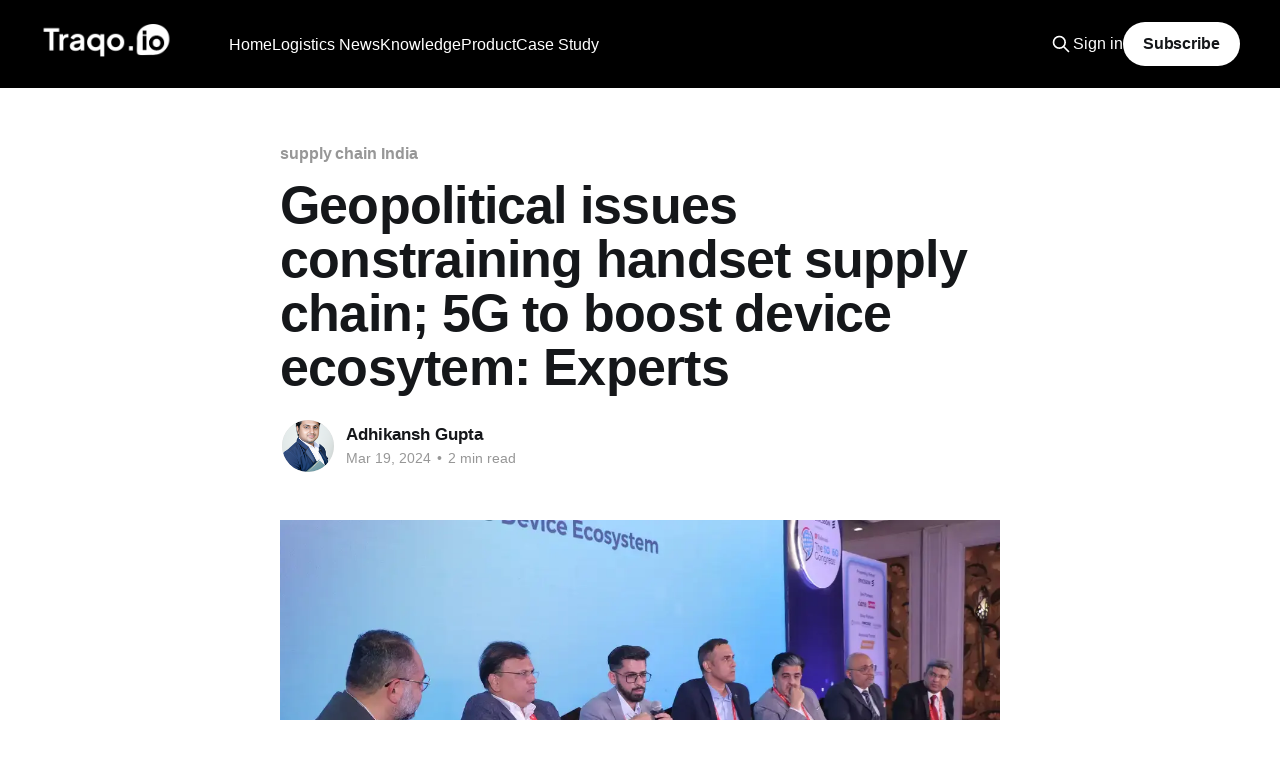

--- FILE ---
content_type: text/html; charset=utf-8
request_url: https://blog.traqo.io/geopolitical-issues-constraining-handset-supply-chain-5g-to-boost-device-ecosytem-experts/
body_size: 7195
content:
<!DOCTYPE html>
<html lang="en">
<head>

    <title>Geopolitical issues constraining handset supply chain; 5G to boost device ecosytem: Experts</title>
    <meta charset="utf-8" />
    <meta http-equiv="X-UA-Compatible" content="IE=edge" />
    <meta name="HandheldFriendly" content="True" />
    <meta name="viewport" content="width=device-width, initial-scale=1.0" />

    <link rel="stylesheet" type="text/css" href="/assets/built/screen.css?v=ecad7aae87" />

    <meta name="description" content="Stay updated on AI and LLMs development in telecom with Oppo&#x27;s Tasleem Arif. Exclusive insights on ETTelecom for investors and OEMs.">
    <link rel="icon" href="https://blog.traqo.io/content/images/size/w256h256/2023/05/fav.png" type="image/png">
    <link rel="canonical" href="https://blog.traqo.io/geopolitical-issues-constraining-handset-supply-chain-5g-to-boost-device-ecosytem-experts/">
    <meta name="referrer" content="no-referrer-when-downgrade">
    
    <meta property="og:site_name" content="Traqo.io">
    <meta property="og:type" content="article">
    <meta property="og:title" content="Geopolitical issues constraining handset supply chain; 5G to boost device ecosytem: Experts">
    <meta property="og:description" content="Stay updated on AI and LLMs development in telecom with Oppo&#x27;s Tasleem Arif. Exclusive insights on ETTelecom for investors and OEMs.">
    <meta property="og:url" content="https://blog.traqo.io/geopolitical-issues-constraining-handset-supply-chain-5g-to-boost-device-ecosytem-experts/">
    <meta property="og:image" content="https://etimg.etb2bimg.com/thumb/msid-108585690,imgsize-1529950,width-1200,height&#x3D;765,overlay-ettelecom/devices/geopolitical-issues-constraining-handset-supply-chain-5g-to-boost-device-ecosytem-experts.jpg">
    <meta property="article:published_time" content="2024-03-19T02:37:17.000Z">
    <meta property="article:modified_time" content="2024-03-19T02:37:17.000Z">
    <meta property="article:tag" content="supply chain India">
    <meta property="article:tag" content="Logistics News in 60 Words">
    
    <meta property="article:publisher" content="https://www.facebook.com/traqo.in/">
    <meta name="twitter:card" content="summary_large_image">
    <meta name="twitter:title" content="Geopolitical issues constraining handset supply chain; 5G to boost device ecosytem: Experts">
    <meta name="twitter:description" content="Stay updated on AI and LLMs development in telecom with Oppo&#x27;s Tasleem Arif. Exclusive insights on ETTelecom for investors and OEMs.">
    <meta name="twitter:url" content="https://blog.traqo.io/geopolitical-issues-constraining-handset-supply-chain-5g-to-boost-device-ecosytem-experts/">
    <meta name="twitter:image" content="https://etimg.etb2bimg.com/thumb/msid-108585690,imgsize-1529950,width-1200,height&#x3D;765,overlay-ettelecom/devices/geopolitical-issues-constraining-handset-supply-chain-5g-to-boost-device-ecosytem-experts.jpg">
    <meta name="twitter:label1" content="Written by">
    <meta name="twitter:data1" content="Adhikansh Gupta">
    <meta name="twitter:label2" content="Filed under">
    <meta name="twitter:data2" content="supply chain India, Logistics News in 60 Words">
    <meta name="twitter:site" content="@traqo_in">
    <meta property="og:image:width" content="1200">
    <meta property="og:image:height" content="765">
    
    <script type="application/ld+json">
{
    "@context": "https://schema.org",
    "@type": "Article",
    "publisher": {
        "@type": "Organization",
        "name": "Traqo.io",
        "url": "https://blog.traqo.io/",
        "logo": {
            "@type": "ImageObject",
            "url": "https://blog.traqo.io/content/images/2023/05/org-logos_43133--1-.png"
        }
    },
    "author": {
        "@type": "Person",
        "name": "Adhikansh Gupta",
        "image": {
            "@type": "ImageObject",
            "url": "https://blog.traqo.io/content/images/2023/09/62f8c686-14e2-49e3-b3ee-c036bfec4a00.jpg",
            "width": 512,
            "height": 512
        },
        "url": "https://blog.traqo.io/author/adhikansh/",
        "sameAs": []
    },
    "headline": "Geopolitical issues constraining handset supply chain; 5G to boost device ecosytem: Experts",
    "url": "https://blog.traqo.io/geopolitical-issues-constraining-handset-supply-chain-5g-to-boost-device-ecosytem-experts/",
    "datePublished": "2024-03-19T02:37:17.000Z",
    "dateModified": "2024-03-19T02:37:17.000Z",
    "image": {
        "@type": "ImageObject",
        "url": "https://etimg.etb2bimg.com/thumb/msid-108585690,imgsize-1529950,width-1200,height=765,overlay-ettelecom/devices/geopolitical-issues-constraining-handset-supply-chain-5g-to-boost-device-ecosytem-experts.jpg",
        "width": 1200,
        "height": 765
    },
    "keywords": "supply chain India, Logistics News in 60 Words",
    "description": "Tasleem Arif, Oppo&#x27;s Managing Director India R&amp;D, announced a three-year focus on developing new services using AI and LLMs to enhance consumer experience. This initiative is expected to benefit investors, OEMs, and telecom operators. Stay updated on the latest news in the Telecom sector and explore exclusive insights from business leaders on ETTelecom.\n\nSource: Link\n\nFAQs on Geopolitical Constraints and 5G Boost in Handset Supply Chain\n\n\nFrequently Asked Questions\n\nFAQ 1: What are the geopoliti",
    "mainEntityOfPage": "https://blog.traqo.io/geopolitical-issues-constraining-handset-supply-chain-5g-to-boost-device-ecosytem-experts/"
}
    </script>

    <meta name="generator" content="Ghost 5.79">
    <link rel="alternate" type="application/rss+xml" title="Traqo.io" href="https://blog.traqo.io/rss/">
    <script defer src="https://cdn.jsdelivr.net/ghost/portal@~2.37/umd/portal.min.js" data-i18n="false" data-ghost="https://blog.traqo.io/" data-key="a317c0293fc9725f2193363e83" data-api="https://blog.traqo.io/ghost/api/content/" crossorigin="anonymous"></script><style id="gh-members-styles">.gh-post-upgrade-cta-content,
.gh-post-upgrade-cta {
    display: flex;
    flex-direction: column;
    align-items: center;
    font-family: -apple-system, BlinkMacSystemFont, 'Segoe UI', Roboto, Oxygen, Ubuntu, Cantarell, 'Open Sans', 'Helvetica Neue', sans-serif;
    text-align: center;
    width: 100%;
    color: #ffffff;
    font-size: 16px;
}

.gh-post-upgrade-cta-content {
    border-radius: 8px;
    padding: 40px 4vw;
}

.gh-post-upgrade-cta h2 {
    color: #ffffff;
    font-size: 28px;
    letter-spacing: -0.2px;
    margin: 0;
    padding: 0;
}

.gh-post-upgrade-cta p {
    margin: 20px 0 0;
    padding: 0;
}

.gh-post-upgrade-cta small {
    font-size: 16px;
    letter-spacing: -0.2px;
}

.gh-post-upgrade-cta a {
    color: #ffffff;
    cursor: pointer;
    font-weight: 500;
    box-shadow: none;
    text-decoration: underline;
}

.gh-post-upgrade-cta a:hover {
    color: #ffffff;
    opacity: 0.8;
    box-shadow: none;
    text-decoration: underline;
}

.gh-post-upgrade-cta a.gh-btn {
    display: block;
    background: #ffffff;
    text-decoration: none;
    margin: 28px 0 0;
    padding: 8px 18px;
    border-radius: 4px;
    font-size: 16px;
    font-weight: 600;
}

.gh-post-upgrade-cta a.gh-btn:hover {
    opacity: 0.92;
}</style>
    <script defer src="https://cdn.jsdelivr.net/ghost/sodo-search@~1.1/umd/sodo-search.min.js" data-key="a317c0293fc9725f2193363e83" data-styles="https://cdn.jsdelivr.net/ghost/sodo-search@~1.1/umd/main.css" data-sodo-search="https://blog.traqo.io/" crossorigin="anonymous"></script>
    
    <link href="https://blog.traqo.io/webmentions/receive/" rel="webmention">
    <script defer src="/public/cards.min.js?v=ecad7aae87"></script>
    <link rel="stylesheet" type="text/css" href="/public/cards.min.css?v=ecad7aae87">
    <script defer src="/public/comment-counts.min.js?v=ecad7aae87" data-ghost-comments-counts-api="https://blog.traqo.io/members/api/comments/counts/"></script>
    <script defer src="/public/member-attribution.min.js?v=ecad7aae87"></script>
    

<!-- Google tag (gtag.js) -->
<script async src="https://www.googletagmanager.com/gtag/js?id=G-Y1CTKGWGNZ"></script>
<script>
  window.dataLayer = window.dataLayer || [];
  function gtag(){dataLayer.push(arguments);}
  gtag('js', new Date());

  gtag('config', 'G-Y1CTKGWGNZ');
</script><style>:root {--ghost-accent-color: #000000;}</style>

</head>
<body class="post-template tag-supply-chain-india tag-news tag-hash-hide is-head-left-logo has-cover">
<div class="viewport">

    <header id="gh-head" class="gh-head outer">
        <div class="gh-head-inner inner">
            <div class="gh-head-brand">
                <a class="gh-head-logo" href="https://blog.traqo.io">
                        <img src="https://blog.traqo.io/content/images/2023/05/org-logos_43133--1-.png" alt="Traqo.io">
                </a>
                <button class="gh-search gh-icon-btn" aria-label="Search this site" data-ghost-search><svg xmlns="http://www.w3.org/2000/svg" fill="none" viewBox="0 0 24 24" stroke="currentColor" stroke-width="2" width="20" height="20"><path stroke-linecap="round" stroke-linejoin="round" d="M21 21l-6-6m2-5a7 7 0 11-14 0 7 7 0 0114 0z"></path></svg></button>
                <button class="gh-burger"></button>
            </div>

            <nav class="gh-head-menu">
                <ul class="nav">
    <li class="nav-home"><a href="https://www.traqo.io/">Home</a></li>
    <li class="nav-logistics-news"><a href="https://blog.traqo.io/tag/news/">Logistics News</a></li>
    <li class="nav-knowledge"><a href="https://blog.traqo.io/tag/knowledge/">Knowledge</a></li>
    <li class="nav-product"><a href="https://blog.traqo.io/tag/product/">Product</a></li>
    <li class="nav-case-study"><a href="https://blog.traqo.io/tag/case-study/">Case Study</a></li>
</ul>

            </nav>

            <div class="gh-head-actions">
                    <button class="gh-search gh-icon-btn" data-ghost-search><svg xmlns="http://www.w3.org/2000/svg" fill="none" viewBox="0 0 24 24" stroke="currentColor" stroke-width="2" width="20" height="20"><path stroke-linecap="round" stroke-linejoin="round" d="M21 21l-6-6m2-5a7 7 0 11-14 0 7 7 0 0114 0z"></path></svg></button>
                    <div class="gh-head-members">
                                <a class="gh-head-link" href="#/portal/signin" data-portal="signin">Sign in</a>
                                <a class="gh-head-button" href="#/portal/signup" data-portal="signup">Subscribe</a>
                    </div>
            </div>
        </div>
    </header>

    <div class="site-content">
        



<main id="site-main" class="site-main">
<article class="article post tag-supply-chain-india tag-news tag-hash-hide image-small">

    <header class="article-header gh-canvas">

        <div class="article-tag post-card-tags">
                <span class="post-card-primary-tag">
                    <a href="/tag/supply-chain-india/">supply chain India</a>
                </span>
        </div>

        <h1 class="article-title">Geopolitical issues constraining handset supply chain; 5G to boost device ecosytem: Experts</h1>


        <div class="article-byline">
        <section class="article-byline-content">

            <ul class="author-list">
                <li class="author-list-item">
                    <a href="/author/adhikansh/" class="author-avatar">
                        <img class="author-profile-image" src="/content/images/size/w100/2023/09/62f8c686-14e2-49e3-b3ee-c036bfec4a00.jpg" alt="Adhikansh Gupta" />
                    </a>
                </li>
            </ul>

            <div class="article-byline-meta">
                <h4 class="author-name"><a href="/author/adhikansh/">Adhikansh Gupta</a></h4>
                <div class="byline-meta-content">
                    <time class="byline-meta-date" datetime="2024-03-19">Mar 19, 2024</time>
                        <span class="byline-reading-time"><span class="bull">&bull;</span> 2 min read</span>
                </div>
            </div>

        </section>
        </div>

            <figure class="article-image">
                <img
                    srcset="https://etimg.etb2bimg.com/thumb/msid-108585690,imgsize-1529950,width-1200,height&#x3D;765,overlay-ettelecom/devices/geopolitical-issues-constraining-handset-supply-chain-5g-to-boost-device-ecosytem-experts.jpg 300w,
                            https://etimg.etb2bimg.com/thumb/msid-108585690,imgsize-1529950,width-1200,height&#x3D;765,overlay-ettelecom/devices/geopolitical-issues-constraining-handset-supply-chain-5g-to-boost-device-ecosytem-experts.jpg 600w,
                            https://etimg.etb2bimg.com/thumb/msid-108585690,imgsize-1529950,width-1200,height&#x3D;765,overlay-ettelecom/devices/geopolitical-issues-constraining-handset-supply-chain-5g-to-boost-device-ecosytem-experts.jpg 1000w,
                            https://etimg.etb2bimg.com/thumb/msid-108585690,imgsize-1529950,width-1200,height&#x3D;765,overlay-ettelecom/devices/geopolitical-issues-constraining-handset-supply-chain-5g-to-boost-device-ecosytem-experts.jpg 2000w"
                    sizes="(min-width: 1400px) 1400px, 92vw"
                    src="https://etimg.etb2bimg.com/thumb/msid-108585690,imgsize-1529950,width-1200,height&#x3D;765,overlay-ettelecom/devices/geopolitical-issues-constraining-handset-supply-chain-5g-to-boost-device-ecosytem-experts.jpg"
                    alt="Geopolitical issues constraining handset supply chain; 5G to boost device ecosytem: Experts"
                />
            </figure>

    </header>

    <section class="gh-content gh-canvas">
        <p>Tasleem Arif, Oppo's Managing Director India R&amp;D, announced a three-year focus on developing new services using AI and LLMs to enhance consumer experience. This initiative is expected to benefit investors, OEMs, and telecom operators. Stay updated on the latest news in the Telecom sector and explore exclusive insights from business leaders on ETTelecom.</p><p> Source: <a href="https://news.google.com/rss/articles/[base64]?oc=5&ref=blog.traqo.io">Link</a></p><p>FAQs on Geopolitical Constraints and 5G Boost in Handset Supply Chain</p><h3 id="frequently-asked-questions">Frequently Asked Questions</h3><h4 id="faq-1-what-are-the-geopolitical-issues-affecting-the-handset-supply-chain">FAQ 1: What are the geopolitical issues affecting the handset supply chain?</h4><p><strong>Answer:</strong> Geopolitical issues, which can include trade disputes, international conflicts, such as the war in Ukraine, and diverging policies across nations, are posing constraints on the handset supply chain. These challenges result in disruptions to the supply of key components and raw materials, leading to shortages and increased costs in the manufacturing and distribution of handsets.</p><h4 id="faq-2-how-is-5g-expected-to-boost-the-device-ecosystem">FAQ 2: How is 5G expected to boost the device ecosystem?</h4><p><strong>Answer:</strong> The introduction of 5G technology is anticipated to enhance device ecosystems by providing faster speeds, lower latency, and improved connectivity. This advancement is expected to enable new features and use-cases for devices, including augmented and virtual reality applications, thus stimulating demand and innovation in the sector.</p><h4 id="faq-3-what-kind-of-disruptions-are-the-handset-supply-chains-facing">FAQ 3: What kind of disruptions are the handset supply chains facing?</h4><p><strong>Answer:</strong> Handset supply chains are facing disruptions such as shortages in the supply of photoresists, which are key raw materials required in the production of semiconductors using extreme ultraviolet (EUV) technology. These supply chain interruptions have long-term consequences on the production capabilities and operating efficiency of semiconductor manufacturing.</p><h4 id="faq-4-how-are-companies-and-governments-responding-to-supply-chain-constraints">FAQ 4: How are companies and governments responding to supply chain constraints?</h4><p><strong>Answer:</strong> Companies and governments are seeking ways to mitigate supply chain risks by diversifying their supplier bases, investing in local production, and enhancing cooperation among industry stakeholders. Some are also considering reshoring or nearshoring to reduce dependency on geopolitical hotspots.</p><h4 id="faq-5-can-5g-deployment-be-affected-by-supply-chain-issues">FAQ 5: Can 5G deployment be affected by supply chain issues?</h4><p><strong>Answer:</strong> Yes, 5G deployment can be impacted by supply chain issues as the rollout of new technologies requires a steady supply of components and devices. Disruptions in the supply chain can slow down the deployment and adoption of 5G technology due to delays in manufacturing 5G devices and infrastructure.</p><h4 id="faq-6-what-impact-does-the-semiconductor-industry-have-on-the-handset-supply-chain">FAQ 6: What impact does the semiconductor industry have on the handset supply chain?</h4><p><strong>Answer:</strong> The semiconductor industry plays a crucial role in the handset supply chain as it provides the essential components that power smartphones and other connected devices. Fluctuations in semiconductor sales and production, potentially influenced by geopolitical tensions or other factors, can directly impact the availability and pricing of handsets.</p><p>To get more detailed insights and updates on the issue, readers can refer to the articles from ETTelecom, Semiconductor Industry Association, and Counterpoint Research linked in the search results.</p>
    </section>

        <section class="article-comments gh-canvas">
            
        <script defer src="https://cdn.jsdelivr.net/ghost/comments-ui@~0.13/umd/comments-ui.min.js" data-ghost-comments="https://blog.traqo.io/" data-api="https://blog.traqo.io/ghost/api/content/" data-admin="https://blog.traqo.io/ghost/" data-key="a317c0293fc9725f2193363e83" data-title="null" data-count="true" data-post-id="65f8fa5d040c16000180f234" data-color-scheme="auto" data-avatar-saturation="60" data-accent-color="#000000" data-comments-enabled="all" data-publication="Traqo.io" crossorigin="anonymous"></script>
    
        </section>

</article>
</main>




            <aside class="read-more-wrap outer">
                <div class="read-more inner">
                        
<article class="post-card post">

    <a class="post-card-image-link" href="/centre-wants-electronic-component-makers-to-ensure-nations-security-interests-it-secy/">

        <img class="post-card-image"
            srcset="https://media.assettype.com/outlookbusiness%2Fimport%2Foutlookmoney%2Fpublic%2Fuploads%2Farticle%2Fgallery%2F51487d5e701941d69c484a61a0f25e15.jpg?w&#x3D;1200&amp;ar&#x3D;40%3A21&amp;auto&#x3D;format%2Ccompress&amp;ogImage&#x3D;true&amp;mode&#x3D;crop&amp;enlarge&#x3D;true&amp;overlay&#x3D;false&amp;overlay_position&#x3D;bottom&amp;overlay_width&#x3D;100 300w,
                    https://media.assettype.com/outlookbusiness%2Fimport%2Foutlookmoney%2Fpublic%2Fuploads%2Farticle%2Fgallery%2F51487d5e701941d69c484a61a0f25e15.jpg?w&#x3D;1200&amp;ar&#x3D;40%3A21&amp;auto&#x3D;format%2Ccompress&amp;ogImage&#x3D;true&amp;mode&#x3D;crop&amp;enlarge&#x3D;true&amp;overlay&#x3D;false&amp;overlay_position&#x3D;bottom&amp;overlay_width&#x3D;100 600w,
                    https://media.assettype.com/outlookbusiness%2Fimport%2Foutlookmoney%2Fpublic%2Fuploads%2Farticle%2Fgallery%2F51487d5e701941d69c484a61a0f25e15.jpg?w&#x3D;1200&amp;ar&#x3D;40%3A21&amp;auto&#x3D;format%2Ccompress&amp;ogImage&#x3D;true&amp;mode&#x3D;crop&amp;enlarge&#x3D;true&amp;overlay&#x3D;false&amp;overlay_position&#x3D;bottom&amp;overlay_width&#x3D;100 1000w,
                    https://media.assettype.com/outlookbusiness%2Fimport%2Foutlookmoney%2Fpublic%2Fuploads%2Farticle%2Fgallery%2F51487d5e701941d69c484a61a0f25e15.jpg?w&#x3D;1200&amp;ar&#x3D;40%3A21&amp;auto&#x3D;format%2Ccompress&amp;ogImage&#x3D;true&amp;mode&#x3D;crop&amp;enlarge&#x3D;true&amp;overlay&#x3D;false&amp;overlay_position&#x3D;bottom&amp;overlay_width&#x3D;100 2000w"
            sizes="(max-width: 1000px) 400px, 800px"
            src="https://media.assettype.com/outlookbusiness%2Fimport%2Foutlookmoney%2Fpublic%2Fuploads%2Farticle%2Fgallery%2F51487d5e701941d69c484a61a0f25e15.jpg?w&#x3D;1200&amp;ar&#x3D;40%3A21&amp;auto&#x3D;format%2Ccompress&amp;ogImage&#x3D;true&amp;mode&#x3D;crop&amp;enlarge&#x3D;true&amp;overlay&#x3D;false&amp;overlay_position&#x3D;bottom&amp;overlay_width&#x3D;100"
            alt="Centre Wants Electronic Component Makers To Ensure Nation&#x27;s Security Interests: IT Secy"
            loading="lazy"
        />


    </a>

    <div class="post-card-content">

        <a class="post-card-content-link" href="/centre-wants-electronic-component-makers-to-ensure-nations-security-interests-it-secy/">
            <header class="post-card-header">
                <div class="post-card-tags">
                </div>
                <h2 class="post-card-title">
                    Centre Wants Electronic Component Makers To Ensure Nation&#x27;s Security Interests: IT Secy
                </h2>
            </header>
                <div class="post-card-excerpt">Union IT Secretary S Krishnan emphasized the importance of ensuring national security interests by electronic component manufacturers while starting new projects. He highlighted the significance of cyber security and resilient supply chains in a lecture organized by Madras School of Economics and SICCI. Krishnan also discussed the need to address</div>
        </a>

        <footer class="post-card-meta">
            <time class="post-card-meta-date" datetime="2024-04-28">Apr 28, 2024</time>
                <span class="post-card-meta-length">2 min read</span>
                <script
    data-ghost-comment-count="662e0bf730935d0001bbc40a"
    data-ghost-comment-count-empty=""
    data-ghost-comment-count-singular="comment"
    data-ghost-comment-count-plural="comments"
    data-ghost-comment-count-tag="span"
    data-ghost-comment-count-class-name=""
    data-ghost-comment-count-autowrap="true"
>
</script>
        </footer>

    </div>

</article>
                        
<article class="post-card post">

    <a class="post-card-image-link" href="/eye-on-china-govt-aims-to-double-electronics-value-addition-to-40/">

        <img class="post-card-image"
            srcset="https://static.toiimg.com/photo/47529300.cms 300w,
                    https://static.toiimg.com/photo/47529300.cms 600w,
                    https://static.toiimg.com/photo/47529300.cms 1000w,
                    https://static.toiimg.com/photo/47529300.cms 2000w"
            sizes="(max-width: 1000px) 400px, 800px"
            src="https://static.toiimg.com/photo/47529300.cms"
            alt="Eye on China, govt aims to double electronics value addition to 40%"
            loading="lazy"
        />


    </a>

    <div class="post-card-content">

        <a class="post-card-content-link" href="/eye-on-china-govt-aims-to-double-electronics-value-addition-to-40/">
            <header class="post-card-header">
                <div class="post-card-tags">
                </div>
                <h2 class="post-card-title">
                    Eye on China, govt aims to double electronics value addition to 40%
                </h2>
            </header>
                <div class="post-card-excerpt">7 countries with maximum tiger population,10 South Indian breakfast options,10 ways to detox your mind,9 largest birds, virtual tour of Ajay Devgn and Kajol&#39;s home, beautiful pink moon photos, camouflaged animals, yoga poses for summer, benefits of ghee, SIP calculator, Public Provident Fund, fixed deposit</div>
        </a>

        <footer class="post-card-meta">
            <time class="post-card-meta-date" datetime="2024-04-28">Apr 28, 2024</time>
                <span class="post-card-meta-length">2 min read</span>
                <script
    data-ghost-comment-count="662e0bd830935d0001bbc402"
    data-ghost-comment-count-empty=""
    data-ghost-comment-count-singular="comment"
    data-ghost-comment-count-plural="comments"
    data-ghost-comment-count-tag="span"
    data-ghost-comment-count-class-name=""
    data-ghost-comment-count-autowrap="true"
>
</script>
        </footer>

    </div>

</article>
                        
<article class="post-card post">

    <a class="post-card-image-link" href="/read-this-before-judging-cheetah-net-supply-chain-service-inc-s-nasdaq-ctnt-roe/">

        <img class="post-card-image"
            srcset="https://images.simplywall.st/company/524103C0-33EF-4FA4-8B95-DEECAA38E222/cover?size&#x3D;main-header 300w,
                    https://images.simplywall.st/company/524103C0-33EF-4FA4-8B95-DEECAA38E222/cover?size&#x3D;main-header 600w,
                    https://images.simplywall.st/company/524103C0-33EF-4FA4-8B95-DEECAA38E222/cover?size&#x3D;main-header 1000w,
                    https://images.simplywall.st/company/524103C0-33EF-4FA4-8B95-DEECAA38E222/cover?size&#x3D;main-header 2000w"
            sizes="(max-width: 1000px) 400px, 800px"
            src="https://images.simplywall.st/company/524103C0-33EF-4FA4-8B95-DEECAA38E222/cover?size&#x3D;main-header"
            alt="Read This Before Judging Cheetah Net Supply Chain Service Inc.&#x27;s (NASDAQ:CTNT) ROE"
            loading="lazy"
        />


    </a>

    <div class="post-card-content">

        <a class="post-card-content-link" href="/read-this-before-judging-cheetah-net-supply-chain-service-inc-s-nasdaq-ctnt-roe/">
            <header class="post-card-header">
                <div class="post-card-tags">
                </div>
                <h2 class="post-card-title">
                    Read This Before Judging Cheetah Net Supply Chain Service Inc.&#x27;s (NASDAQ:CTNT) ROE
                </h2>
            </header>
                <div class="post-card-excerpt">Many investors are learning about Return On Equity (ROE) for stock analysis. ROE assesses how effectively a company generates returns on shareholder investments. Cheetah Net Supply Chain Service Inc. has a ROE of 1.9%, below the industry average of 13%. With a debt to equity ratio of 0.37,</div>
        </a>

        <footer class="post-card-meta">
            <time class="post-card-meta-date" datetime="2024-04-28">Apr 28, 2024</time>
                <span class="post-card-meta-length">2 min read</span>
                <script
    data-ghost-comment-count="662e0bb930935d0001bbc3fa"
    data-ghost-comment-count-empty=""
    data-ghost-comment-count-singular="comment"
    data-ghost-comment-count-plural="comments"
    data-ghost-comment-count-tag="span"
    data-ghost-comment-count-class-name=""
    data-ghost-comment-count-autowrap="true"
>
</script>
        </footer>

    </div>

</article>
                </div>
            </aside>



    </div>

    <footer class="site-footer outer">
        <div class="inner">
            <section class="copyright"><a href="https://blog.traqo.io">Traqo.io</a> &copy; 2026</section>
            <nav class="site-footer-nav">
                <ul class="nav">
    <li class="nav-book-demo"><a href="https://calendly.com/traqoio/demo-with-traqo-io-automate-your-logistics-workflow">Book Demo</a></li>
    <li class="nav-main-website"><a href="https://www.traqo.io/">Main Website</a></li>
</ul>

            </nav>
            <div class="gh-powered-by"><a href="https://ghost.org/" target="_blank" rel="noopener">Powered by Ghost</a></div>
        </div>
    </footer>

</div>


<script
    src="https://code.jquery.com/jquery-3.5.1.min.js"
    integrity="sha256-9/aliU8dGd2tb6OSsuzixeV4y/faTqgFtohetphbbj0="
    crossorigin="anonymous">
</script>
<script src="/assets/built/casper.js?v=ecad7aae87"></script>
<script>
$(document).ready(function () {
    // Mobile Menu Trigger
    $('.gh-burger').click(function () {
        $('body').toggleClass('gh-head-open');
    });
    // FitVids - Makes video embeds responsive
    $(".gh-content").fitVids();
});
</script>

<div data-tf-live="01HH1PVQRC77R636R8D9PRKHB9"></div><script src="//embed.typeform.com/next/embed.js"></script>

</body>
</html>
